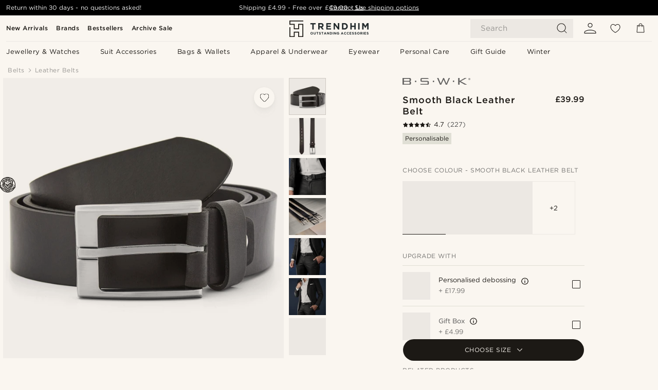

--- FILE ---
content_type: image/svg+xml
request_url: https://eu-images.contentstack.com/v3/assets/blt7dcd2cfbc90d45de/blt58b3ff50166b080c/69049237dbd06d43adf2390f/deboss.svg
body_size: 5861
content:
<svg width="50" height="47" viewBox="0 0 50 47" fill="none" xmlns="http://www.w3.org/2000/svg">
<path d="M23.2 0.0925636C21.2261 0.466476 19.8261 1.28387 19.2957 2.37082L19.0696 2.84039L19.113 4.77952C19.1478 6.30996 19.1913 6.86647 19.3391 7.49256C19.6087 8.623 20 9.77082 20.5826 11.0926C20.8609 11.7273 21.087 12.2578 21.0696 12.2665C21.0522 12.2752 20.6696 12.3969 20.2174 12.5273C18.4174 13.0578 17.1304 13.71 16.2 14.5621C15.1304 15.5621 14.8 16.3013 14.7913 17.7795C14.7826 18.7273 14.7739 18.7708 14.5652 18.9273C14.4435 19.0056 11.887 20.4491 8.86957 22.1273C1.15652 26.4143 1.26957 26.3447 0.852174 26.7447C0.634783 26.9447 0.365217 27.3273 0.234783 27.6056L0 28.1013V30.3186C0 32.4665 0.00869565 32.5534 0.208696 32.9969C0.547826 33.736 1.08696 34.1447 3.83478 35.7013C5.21739 36.4926 8.22609 38.2056 10.5217 39.5273C18.7391 44.223 21.3478 45.71 21.8696 45.9708C23.487 46.7882 25.8348 46.8665 27.6348 46.1621C27.9826 46.023 29.6348 45.136 31.3043 44.1882C32.9826 43.2404 35.5391 41.7882 37 40.9708C38.4609 40.1447 40.1217 39.1969 40.6957 38.8665C41.2696 38.536 43.2783 37.3882 45.1652 36.31C48.9043 34.1882 49.4261 33.8143 49.7913 32.9969C49.9913 32.5534 50 32.4665 50 30.3186C50 28.2056 49.9913 28.0839 49.8087 27.6839C49.3913 26.7795 49.0087 26.4839 46.6522 25.1708C39.6783 21.2839 35.7043 19.0491 35.4696 18.8752L35.1913 18.6752L35.2348 17.9534C35.3217 16.6404 34.9652 15.7534 33.9565 14.7447C32.9826 13.7708 31.2783 12.8752 29.5478 12.4404C29.2 12.3534 28.913 12.2404 28.913 12.1882C28.913 12.136 29.1304 11.6143 29.4 11.023C30.5304 8.51865 30.913 6.83169 30.913 4.36213C30.913 2.84039 30.9043 2.77082 30.687 2.33604C30.2348 1.423 29.0696 0.65778 27.5304 0.257778C26.8435 0.0751724 26.4435 0.0316925 25.2609 0.0056076C24.287 -0.0117836 23.6261 0.0143013 23.2 0.0925636ZM26.5652 1.04908C28.313 1.33604 29.6261 2.08387 29.8783 2.92735C29.9652 3.19691 29.9478 3.30996 29.8 3.64039C29.6 4.10126 29.2435 4.39691 28.4696 4.73604C26.9739 5.4143 24.5913 5.57952 22.687 5.14474C21.8348 4.95343 20.687 4.36213 20.3565 3.94474C19.8348 3.29256 20.0696 2.52734 20.9652 1.92735C21.4957 1.57082 22.7217 1.14474 23.5217 1.03169C24.3913 0.909954 25.7478 0.918648 26.5652 1.04908ZM20.6174 5.40561C21.687 6.04908 23.1478 6.36213 25.0435 6.35343C26.9478 6.34474 28.3652 6.03169 29.4522 5.36213C29.687 5.2143 29.8957 5.10126 29.9217 5.10126C29.9913 5.10126 29.8696 6.46648 29.7304 7.13604C29.5391 8.06647 29.1565 9.12735 28.3826 10.8578C27.6087 12.6056 27.3478 13.4578 27.3478 14.2665C27.3478 14.8665 27.5391 15.6926 27.7565 16.0665C27.8957 16.3013 27.8957 16.3273 27.7304 16.5534C27.3217 17.1013 26.2435 17.4491 24.9826 17.4491C23.8261 17.4491 22.887 17.1708 22.3739 16.6839C22.087 16.4143 22.0783 16.3708 22.313 15.8404C22.5739 15.2491 22.6696 14.423 22.5652 13.7273C22.4348 12.9273 22.287 12.5013 21.5391 10.7969C20.7913 9.08387 20.4522 8.08387 20.2696 7.08387C20.1217 6.26648 20.0087 5.10126 20.0696 5.10126C20.087 5.10126 20.3391 5.24039 20.6174 5.40561ZM30.087 13.6404C33.2783 14.6839 34.887 16.6404 34.0174 18.4143C33.2261 20.0317 30.6 21.2926 27.1478 21.71C26.0087 21.8491 23.6348 21.823 22.4957 21.6665C19.2261 21.2056 16.7043 19.9273 15.9826 18.3534C15.687 17.7013 15.7217 16.91 16.0957 16.2404C16.3913 15.6839 17.2174 14.91 17.9652 14.4665C19.0435 13.8404 21.2348 13.1273 21.4435 13.336C21.5043 13.3969 21.5739 13.7708 21.5913 14.1708C21.6261 14.7882 21.6 14.9708 21.4087 15.4491C21.087 16.2839 21.087 16.2839 21.1826 16.623C21.3826 17.336 22.3217 18.0056 23.4957 18.2839C24.3304 18.4752 26.1304 18.4143 26.913 18.1621C28.5304 17.6404 29.1391 16.6926 28.6174 15.5186C28.3304 14.8839 28.2609 14.2926 28.3913 13.6839C28.487 13.1969 28.487 13.1969 28.7652 13.2404C28.9217 13.2752 29.513 13.4491 30.087 13.6404ZM17.1043 20.8578C18.887 22.0404 21.2348 22.6752 24.3043 22.8056C27.0435 22.9273 30.0261 22.3795 32 21.3882C32.9391 20.9186 33.1565 20.7708 33.8174 20.1447L34.3304 19.6665L34.2783 20.3273C34.1913 21.5273 33.5217 22.4578 32.1739 23.2578C31.3652 23.736 30.713 23.9969 29.513 24.31C27.9217 24.7273 26.7304 24.8752 24.913 24.8752C21.9217 24.8665 19.4696 24.2839 17.6435 23.1447C16.4435 22.3882 15.8174 21.4752 15.7217 20.3013L15.6696 19.6665L16.1478 20.11C16.4174 20.3534 16.8435 20.6926 17.1043 20.8578ZM14.8174 20.736C14.8696 21.1621 15 21.6404 15.1391 21.9273C15.7652 23.2578 17.5913 24.51 19.887 25.1795C23.0957 26.1186 27.0087 26.1013 30.2 25.136C31.4522 24.7534 32.1478 24.4404 33.0522 23.8404C34.3565 22.9708 35.0174 21.9969 35.2087 20.6665L35.3043 19.9795L36.2174 20.4578C36.7217 20.7273 37.5217 21.1708 38 21.4404C38.4783 21.7186 39.713 22.4056 40.7391 22.9708C43.0348 24.2404 46.6174 26.2404 47.6 26.8056C49.2435 27.7534 49.5043 29.0752 48.287 30.1969C48.0783 30.3882 47.087 31.0056 46.087 31.5708C45.0783 32.136 43.8348 32.8491 43.3043 33.1447C42.7826 33.4404 41.3913 34.223 40.2174 34.8839C39.0435 35.5447 36.9304 36.736 35.5217 37.536C34.113 38.336 31.8261 39.6404 30.4348 40.4317C27.1913 42.2752 26.9391 42.3969 26.0957 42.5534C25.2261 42.7187 24.0261 42.6578 23.3478 42.423C22.6348 42.1708 22.2783 41.9795 18 39.536C15.8522 38.31 13.113 36.7534 11.913 36.0839C10.7217 35.4056 8.56522 34.1969 7.13043 33.3795C5.69565 32.5708 3.97391 31.5969 3.30435 31.223C1.18261 30.023 0.591304 29.1795 1.09565 28.0578C1.43478 27.3013 1.13913 27.4926 7.52174 23.9534C13.6261 20.5708 14.6957 19.9795 14.713 20.0056C14.7217 20.0143 14.7652 20.3447 14.8174 20.736ZM6.6087 34.2056C9.14783 35.6404 12.7652 37.6926 14.6522 38.7534C16.5391 39.823 18.8696 41.1447 19.8261 41.6926C22.1304 43.023 22.8261 43.3447 23.7304 43.5187L24.4783 43.6665V44.6491V45.6404L24.113 45.5795C23.2261 45.4491 22.7652 45.31 22.0957 44.9795C21.713 44.7795 17.5565 42.4317 12.8696 39.7447C8.18261 37.0665 3.84348 34.5882 3.21739 34.2317C1.12174 33.0491 1 32.91 0.930435 31.5969L0.895652 30.8317L1.44348 31.2143C1.74783 31.423 4.07826 32.7708 6.6087 34.2056ZM49 32.31C48.8609 32.8491 48.6522 33.11 48.0261 33.5186C47.4 33.9186 39.6435 38.3534 32.1304 42.6056C30.8609 43.3187 29.4609 44.1187 29.0174 44.3795C27.8957 45.0404 27.2348 45.3273 26.4522 45.4839C25.4435 45.6926 25.5217 45.7708 25.5217 44.6317V43.6491L26.1304 43.5447C26.4609 43.4926 26.9391 43.3708 27.1913 43.2752C27.7478 43.0665 27.913 42.9795 40.9565 35.5795C42.487 34.71 44.6348 33.5013 45.7391 32.8752C46.8348 32.2578 48.0261 31.5534 48.3913 31.3186L49.0435 30.8752L49.0696 31.4056C49.087 31.6926 49.0522 32.1013 49 32.31Z" fill="#1C1915"/>
<path d="M35.6074 21.484C35.6074 21.5448 35.8857 21.7709 36.2248 21.9709C36.7726 22.2927 36.8596 22.3187 36.9726 22.2057C37.0857 22.0927 37.0335 22.0405 36.4944 21.7187C35.8509 21.3448 35.6074 21.284 35.6074 21.484Z" fill="#1C1915"/>
<path d="M13.6476 21.7016C13.0911 22.0234 12.9172 22.206 13.1172 22.2842C13.2998 22.3538 14.3346 21.7799 14.3694 21.5973C14.4128 21.3799 14.1433 21.4147 13.6476 21.7016Z" fill="#1C1915"/>
<path d="M11.7885 22.7276C11.1885 23.0754 11.032 23.2754 11.345 23.2754C11.6754 23.2754 12.6928 22.6319 12.5972 22.4841C12.5189 22.345 12.3537 22.3971 11.7885 22.7276Z" fill="#1C1915"/>
<path d="M37.4664 22.501C37.3968 22.6227 37.449 22.6662 38.136 23.0488C38.6838 23.3444 38.8229 23.3705 38.8229 23.1444C38.8229 23.0488 37.7881 22.4053 37.6229 22.4053C37.5707 22.4053 37.5012 22.4488 37.4664 22.501Z" fill="#1C1915"/>
<path d="M9.90921 23.7444C9.39617 24.0227 9.17877 24.3184 9.48312 24.3184C9.71791 24.3184 10.7353 23.7184 10.7353 23.5792C10.7353 23.3792 10.4744 23.4314 9.90921 23.7444Z" fill="#1C1915"/>
<path d="M39.3051 23.5363C39.2616 23.6059 39.8268 24.0146 40.3747 24.3102C40.5834 24.4233 40.7399 24.3711 40.7399 24.1972C40.7399 24.0842 39.6703 23.4494 39.4703 23.4494C39.4094 23.4494 39.3399 23.4842 39.3051 23.5363Z" fill="#1C1915"/>
<path d="M8.04168 24.7884C7.56341 25.0667 7.37211 25.3623 7.65037 25.3623C7.88515 25.3623 8.91124 24.7536 8.91124 24.6145C8.91124 24.4145 8.54602 24.484 8.04168 24.7884Z" fill="#1C1915"/>
<path d="M41.1758 24.6056C41.1758 24.7795 42.4714 25.4926 42.5845 25.3795C42.7149 25.2491 42.6193 25.1447 42.0106 24.8056C41.4193 24.4752 41.1758 24.4143 41.1758 24.6056Z" fill="#1C1915"/>
<path d="M31.1251 25.7623C30.2903 26.2232 29.1773 26.5884 27.9947 26.8058C26.786 27.0319 23.7425 27.0319 22.5599 26.8145L21.7338 26.658L20.4469 27.371C19.5251 27.8753 19.1686 28.1188 19.1686 28.2319C19.1686 28.4145 19.299 28.4927 22.9077 30.5884C25.6121 32.1623 26.1077 32.3623 27.1251 32.2927C27.5077 32.2667 28.0034 32.1797 28.2208 32.1014C28.6729 31.9449 29.3425 31.4145 29.3425 31.2232C29.3425 31.1536 29.4208 31.1014 29.5077 31.1014C29.8816 31.1014 30.9164 30.6319 31.3077 30.2927C32.3338 29.3884 32.2816 28.2145 31.1686 27.4406L30.6382 27.058L31.3251 26.7188L32.0121 26.3797L32.786 26.7971C33.2121 27.0232 34.1599 27.5449 34.8903 27.9536C36.1773 28.684 36.2121 28.7101 36.0295 28.8406C35.7512 29.058 27.0121 33.9971 26.6729 34.1362C26.3164 34.284 26.4034 34.3275 22.8642 32.2927C21.6208 31.5797 19.6729 30.4667 18.5425 29.8145C17.4034 29.171 16.4729 28.6145 16.4729 28.5884C16.4729 28.5623 16.9773 28.2667 17.586 27.9362C19.3512 26.971 19.2556 27.0493 19.2556 26.658C19.2556 25.9449 18.8642 25.5362 18.3425 25.7101C17.986 25.8232 17.9338 25.9362 18.0903 26.2493L18.2121 26.484L17.3164 26.9797C14.6816 28.4493 14.899 28.3101 14.9251 28.5971C14.9512 28.8493 15.0729 28.9362 16.5164 29.7797C17.3773 30.2753 18.6903 31.0319 19.4295 31.4493C20.1686 31.8667 21.6382 32.7101 22.6903 33.3188C25.4816 34.9362 26.2556 35.3623 26.3947 35.3623C26.5077 35.3623 27.5338 34.7884 34.1251 31.0753C37.9599 28.9188 37.8642 28.9797 37.8642 28.7188C37.8642 28.5362 37.6382 28.3797 36.1947 27.5536C33.3164 25.9275 32.2382 25.3623 32.0295 25.371C31.9164 25.371 31.5077 25.5536 31.1251 25.7623ZM30.0121 27.884C30.9686 28.4145 31.2208 28.884 30.8121 29.3971C30.6034 29.658 30.0034 30.0319 29.6034 30.1449C29.2469 30.2493 29.0382 30.1623 27.6121 29.3188C27.0034 28.9623 26.4382 28.6667 26.3599 28.6667C26.0729 28.6667 25.5164 28.9449 25.5164 29.0927C25.5251 29.1797 26.0121 29.5275 26.8469 30.0232C27.5773 30.458 28.1686 30.8667 28.1686 30.9362C28.1686 31.1536 27.5947 31.3623 26.9947 31.3623C26.3077 31.3623 26.1599 31.2927 23.7164 29.9275C21.3773 28.6058 20.9077 28.3275 20.9077 28.2232C20.9077 28.1797 21.1164 28.0406 21.3773 27.9101L21.8556 27.684L22.6208 27.8058C23.1512 27.8927 24.0382 27.9275 25.5164 27.9188C27.299 27.9014 27.7686 27.8753 28.386 27.7275C28.7947 27.6406 29.186 27.5536 29.2556 27.5536C29.3251 27.5449 29.6642 27.6927 30.0121 27.884Z" fill="#1C1915"/>
<path d="M6.22755 25.8144C5.72321 26.1187 5.60147 26.2839 5.81016 26.3709C5.94929 26.4231 7.02755 25.8057 7.03625 25.6666C7.05364 25.4753 6.67103 25.5448 6.22755 25.8144Z" fill="#1C1915"/>
<path d="M43.1183 25.6315C43.0401 25.7533 43.1966 25.8924 43.7879 26.2228C44.2053 26.4576 44.2922 26.475 44.3792 26.3707C44.4662 26.2663 44.4314 26.2054 44.1531 26.0315C43.7879 25.8054 43.2922 25.5359 43.2227 25.5359C43.1966 25.5359 43.1531 25.5793 43.1183 25.6315Z" fill="#1C1915"/>
<path d="M4.50888 26.8054C3.90888 27.1358 3.81323 27.2489 3.94367 27.3793C4.0654 27.5011 5.22193 26.8576 5.22193 26.675C5.22193 26.4576 5.0654 26.4837 4.50888 26.8054Z" fill="#1C1915"/>
<path d="M44.9289 26.7273C44.9637 26.936 46.1115 27.5882 46.2333 27.4664C46.3637 27.336 46.268 27.2316 45.6593 26.8925C45.0333 26.5447 44.8854 26.5099 44.9289 26.7273Z" fill="#1C1915"/>
<path d="M2.89901 27.7627C2.69032 27.8845 2.44684 28.0497 2.36858 28.1193C2.19467 28.2758 2.15988 28.4932 2.30771 28.4932C2.47293 28.4932 3.42945 27.8497 3.42945 27.7366C3.42945 27.5366 3.29032 27.5453 2.89901 27.7627Z" fill="#1C1915"/>
<path d="M46.7789 27.7535C46.7441 27.8318 46.7354 27.9014 46.7528 27.9188C47.7007 28.597 47.7007 28.597 47.7528 28.4492C47.8224 28.2753 47.6311 28.0579 47.1789 27.8057C46.8746 27.6318 46.8224 27.6318 46.7789 27.7535Z" fill="#1C1915"/>
<path d="M2.21484 29.0317C2.21484 29.197 2.66702 29.623 2.83224 29.623C3.12789 29.623 3.08441 29.4491 2.72789 29.1883C2.33658 28.91 2.21484 28.8665 2.21484 29.0317Z" fill="#1C1915"/>
<path d="M47.0669 29.3446C46.5712 29.6576 46.4669 29.8142 46.6582 29.9359C46.7886 30.0142 47.7278 29.362 47.7625 29.162C47.806 28.9359 47.6147 28.9881 47.0669 29.3446Z" fill="#1C1915"/>
<path d="M3.47095 29.8929C3.40138 30.0146 3.54921 30.1451 4.14051 30.4755C4.43616 30.632 4.67095 30.7103 4.74051 30.6668C4.90573 30.5625 4.78399 30.4407 4.18399 30.1016C3.57529 29.7625 3.5579 29.7538 3.47095 29.8929Z" fill="#1C1915"/>
<path d="M45.328 30.4146C44.7889 30.7277 44.5628 31.0146 44.8498 31.0146C45.0411 31.0146 46.0845 30.3625 46.0845 30.2407C46.0845 30.0146 45.9193 30.0581 45.328 30.4146Z" fill="#1C1915"/>
<path d="M5.25391 30.9709C5.25391 31.1274 6.34956 31.7448 6.52347 31.6752C6.71478 31.597 6.61043 31.4926 6.02782 31.1448C5.4626 30.8144 5.25391 30.7709 5.25391 30.9709Z" fill="#1C1915"/>
<path d="M43.5229 31.4312C43.0012 31.7355 42.8273 31.9529 43.0447 32.0312C43.1838 32.0746 44.2621 31.4138 44.2621 31.2833C44.2621 31.0659 44.0968 31.1007 43.5229 31.4312Z" fill="#1C1915"/>
<path d="M7.08398 32.0138C7.08398 32.1442 8.10138 32.7529 8.32746 32.7529C8.68398 32.7529 8.39703 32.4486 7.71877 32.1095C7.19703 31.8486 7.08398 31.8312 7.08398 32.0138Z" fill="#1C1915"/>
<path d="M41.6595 32.44C41.3812 32.6052 41.0943 32.7965 41.016 32.8661C40.8943 32.9965 40.8943 33.0139 41.0421 33.0661C41.1378 33.1096 41.3812 33.0226 41.7291 32.84C42.3638 32.5009 42.5204 32.3705 42.4421 32.24C42.3464 32.0922 42.216 32.127 41.6595 32.44Z" fill="#1C1915"/>
<path d="M8.94988 33.023C8.88031 33.1447 8.94118 33.2056 9.62814 33.5795C10.1412 33.8578 10.2281 33.8839 10.2716 33.7534C10.3064 33.6752 10.3151 33.6056 10.2977 33.5882C10.1151 33.4491 9.17596 32.9274 9.1064 32.9274C9.05422 32.9274 8.98466 32.9708 8.94988 33.023Z" fill="#1C1915"/>
<path d="M39.7343 33.5358C39.1604 33.8663 38.9865 34.075 39.2648 34.1271C39.4213 34.1532 40.4995 33.5358 40.543 33.3967C40.6213 33.1706 40.2995 33.2228 39.7343 33.5358Z" fill="#1C1915"/>
<path d="M10.8847 34.0316C10.763 34.1534 10.8412 34.2316 11.4412 34.5882C11.8673 34.849 12.076 34.9273 12.1456 34.8577C12.276 34.7273 12.1804 34.6229 11.5717 34.2838C10.963 33.9447 10.963 33.9447 10.8847 34.0316Z" fill="#1C1915"/>
<path d="M37.961 34.545C37.274 34.9103 37.1958 34.9798 37.3349 35.119C37.4219 35.2059 37.5784 35.1624 38.0914 34.8842C38.4479 34.6929 38.7436 34.4929 38.7436 34.4407C38.7436 34.2233 38.4914 34.2581 37.961 34.545Z" fill="#1C1915"/>
<path d="M12.7455 35.1357C12.6324 35.2662 12.7542 35.3618 13.5107 35.7444C13.8585 35.927 13.9976 35.9618 14.0759 35.8836C14.1976 35.7618 14.0324 35.6314 13.3281 35.2749C12.9281 35.0662 12.8237 35.0401 12.7455 35.1357Z" fill="#1C1915"/>
<path d="M36.1663 35.5446C35.8881 35.6924 35.575 35.8924 35.4881 35.9794C35.3315 36.1272 35.3315 36.1446 35.462 36.1968C35.6098 36.249 36.3489 35.9098 36.7489 35.6142C36.8968 35.5011 36.9055 35.4664 36.8098 35.3794C36.7141 35.3011 36.575 35.3446 36.1663 35.5446Z" fill="#1C1915"/>
<path d="M14.619 36.2235C14.5059 36.3975 15.6798 37.0757 15.932 36.9801C16.0711 36.9192 16.0711 36.9018 15.8711 36.7366C15.6277 36.5453 14.8798 36.1453 14.7494 36.1453C14.7059 36.1453 14.6451 36.1801 14.619 36.2235Z" fill="#1C1915"/>
<path d="M34.086 36.7183C33.4512 37.1009 33.4686 37.0835 33.5903 37.2052C33.7033 37.3183 34.0164 37.2052 34.6077 36.8313C35.3903 36.3356 34.9033 36.2313 34.086 36.7183Z" fill="#1C1915"/>
<path d="M16.5374 37.2495C16.5026 37.2755 16.4766 37.3364 16.4766 37.3712C16.4766 37.4755 17.7809 38.1538 17.8679 38.1016C18.0592 37.9799 17.92 37.8234 17.3461 37.5103C16.72 37.1799 16.6331 37.1451 16.5374 37.2495Z" fill="#1C1915"/>
<path d="M32.3243 37.71C31.6895 38.0666 31.5765 38.197 31.82 38.284C31.9852 38.3535 33.1243 37.6926 33.1243 37.5361C33.1243 37.3274 32.9591 37.3622 32.3243 37.71Z" fill="#1C1915"/>
<path d="M18.4886 38.3535C18.4017 38.4578 18.4886 38.5448 18.9843 38.8317C19.593 39.1969 19.8712 39.2752 19.8712 39.0752C19.8712 38.9622 19.8365 38.9361 19.0799 38.51C18.6625 38.2752 18.5756 38.2491 18.4886 38.3535Z" fill="#1C1915"/>
<path d="M30.4556 38.7623C29.899 39.0927 29.6903 39.3623 30.0034 39.3623C30.2208 39.3623 31.3599 38.6667 31.3164 38.5536C31.2556 38.3623 31.0382 38.4145 30.4556 38.7623Z" fill="#1C1915"/>
<path d="M20.3636 39.414C20.3288 39.4488 20.3027 39.5097 20.3027 39.5444C20.3027 39.6314 21.4853 40.3184 21.6419 40.3184C21.9462 40.3184 21.7462 40.0488 21.2419 39.7618C20.5723 39.3879 20.4419 39.3358 20.3636 39.414Z" fill="#1C1915"/>
<path d="M28.5859 39.8488C28.0555 40.1444 27.8729 40.4053 28.1946 40.4053C28.3859 40.4053 29.4555 39.7792 29.4642 39.6661C29.4815 39.4748 29.0989 39.5531 28.5859 39.8488Z" fill="#1C1915"/>
<path d="M22.3066 40.6058C22.3066 40.7188 23.411 41.3623 23.6023 41.3623C23.8632 41.3623 23.611 41.0493 23.1327 40.7884C22.5849 40.4753 22.3066 40.4145 22.3066 40.6058Z" fill="#1C1915"/>
<path d="M26.7671 40.8232C26.2279 41.1362 26.0627 41.3623 26.3845 41.3623C26.6366 41.3623 27.5584 40.8145 27.5932 40.6406C27.6366 40.4058 27.3671 40.4667 26.7671 40.8232Z" fill="#1C1915"/>
<path d="M24.3337 41.4577C24.2468 41.6056 24.5424 41.7969 24.8729 41.7969C25.325 41.7969 25.6903 41.6925 25.6903 41.5708C25.6903 41.4838 25.5511 41.449 25.1772 41.449C24.8903 41.449 24.6033 41.423 24.5337 41.3969C24.4642 41.3708 24.3772 41.3969 24.3337 41.4577Z" fill="#1C1915"/>
</svg>
